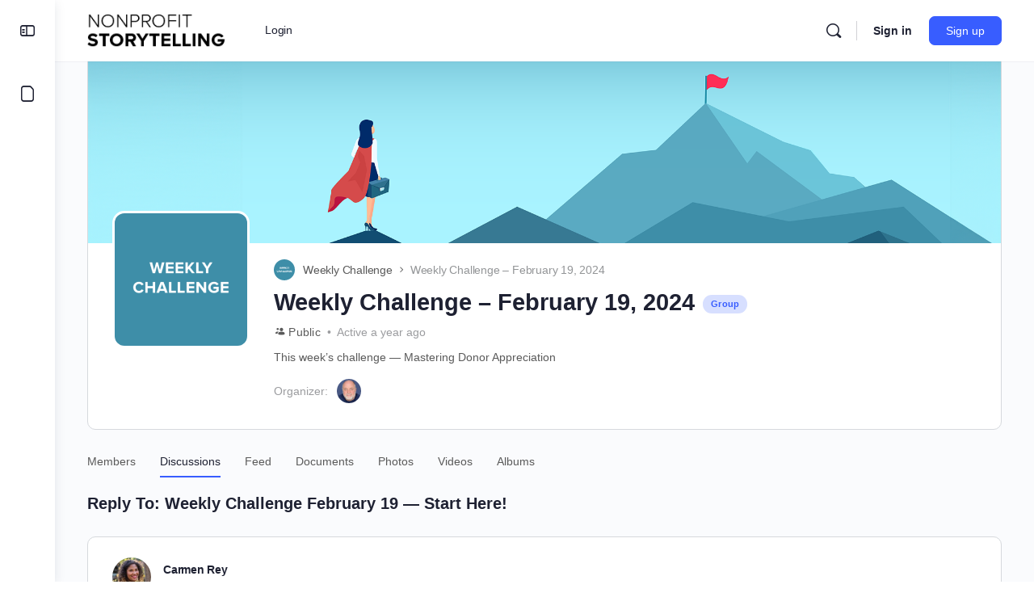

--- FILE ---
content_type: text/javascript
request_url: https://nonprofitstorytelling.com/wp-content/themes/buddyboss-theme/assets/js/vendors/menu.js?ver=2.7.00
body_size: 70
content:
( function ( $ ) { $.fn.BossSocialMenu = function ( reduceWidth ) { $( this ).each( function () { //alignMenu( this ); var elem = this, $elem = $( this ); window.addEventListener( 'resize', run_alignMenu ); window.addEventListener( 'load', run_alignMenu ); function run_alignMenu() { $elem.find( 'li.bb_more_dropdown__title' ).remove(); $elem.append( $( $( $elem.children( 'li.hideshow' ) ).children( 'ul' ) ).html() ); $elem.children( 'li.hideshow' ).remove(); alignMenu( elem ); } function alignMenu( obj ) { var self = $( obj ), w = 0, i = -1, menuhtml = '', mw = self.width() - reduceWidth; $.each( self.children( 'li' ).not( '.bb_more_dropdown__title' ), function () { i++; w += $( this ).outerWidth( true ); if ( mw < w ) { menuhtml += $( '<div>' ).append( $( this ).clone() ).html(); $( this ).remove(); } } ); self.append( '<li class="hideshow menu-item-has-children1" data-no-dynamic-translation>' + '<a class="more-button" href="#"><i class="bb-icon-f bb-icon-ellipsis-h"></i></a>' + '<ul class="sub-menu bb_more_dropdown" data-no-dynamic-translation>' + menuhtml + '</ul>' + '<div class="bb_more_dropdown_overlay"></div></li>' ); if ( self.find( '.hideshow .bb_more_dropdown .bb_more_dropdown__title' ).length < 1 && $( window ).width() < 981 ) { $( self ).find( '.hideshow .bb_more_dropdown' ).append( '<li class="bb_more_dropdown__title">' + '<span class="bb_more_dropdown__title__text">' + bs_data.more_menu_title + '</span>' + '<span class="bb_more_dropdown__close_button" role="button">' + '<i class="bb-icon-l bb-icon-times"></i></span></li>' ); } if ( self.find( 'li.hideshow' ).find( 'li' ).not( '.bb_more_dropdown__title' ).length > 0 ) { self.find( 'li.hideshow' ).show(); } else { self.find( 'li.hideshow' ).hide(); } } //Vertical nav condition function checkVerticalMenu() { if( $( window ).width() > 738 && $elem.parent().hasClass( 'vertical' ) ) { if( $elem.find( 'li.hideshow' ).length ) { var verticalmenuhtml = ''; $.each( $elem.find( 'li.hideshow ul' ).children(), function () { verticalmenuhtml += $( this ).wrap('<p/>').parent().html(); $( this ).parent().remove(); } ); $elem.append( verticalmenuhtml ); $elem.append( $( $( $elem.children( 'li.hideshow' ) ).children( 'ul' ) ).html() ); $elem.children( 'li.hideshow' ).remove(); } else { return; } } } window.addEventListener( 'resize', checkVerticalMenu ); window.addEventListener( 'load', checkVerticalMenu ); } ); } }( jQuery ) );

--- FILE ---
content_type: text/javascript
request_url: https://nonprofitstorytelling.com/wp-content/themes/buddyboss-theme/assets/js/plugins/learndash.min.js?ver=2.7.00
body_size: 4187
content:
/*! * BuddyBoss Theme JavaScript Library * @package BuddyBoss Theme */ !function(d){"use strict";window.BBLMS={init:function(){this.switchLdGridList(),this.toggleTheme(),this.learnDashSidePanel(),this.lms_user_profile_js(),this.lms_single_course(),this.course_archive_js(),this.quizDetails(),this.quizUpload(),this.setElementorSpacing(),this.bbStickyLdSidebar(),this.singleLesson(),this.singleTopic(),this.singleQuiz(),this.showMoreParticipants(),this.inforBarStatus()},switchLdGridList:function(){var s=d(".bb-course-items:not(.is-cover)");d(document).on("click",".grid-filters .layout-view-course:not(.active)",function(e){if(e.preventDefault(),void 0!==d(this).parent().attr("data-view")&&"ld-course"===d(this).parent().attr("data-view")){var t=d(this).parents("form");BBLMS.ajax_request&&BBLMS.ajax_request.abort(),s=d(this).parents("form").find(".bb-course-items:not(.is-cover)"),d(this).hasClass("layout-list-view")?(t.find(".layout-view-course").removeClass("active"),s.removeClass("grid-view"),s.removeClass("bb-grid"),s.removeClass("list-view"),s.removeClass("bb-list"),d(this).addClass("active"),s.addClass("list-view"),s.addClass("bb-list"),BBLMS.ajax_request=d.ajax({method:"POST",url:bs_data.ajaxurl,nonce:bs_data.nonce_list_grid,data:"action=buddyboss_lms_save_view&option=bb_layout_view&object="+d(this).parent().attr("data-view")+"&type=list&nonce="+bs_data.nonce_list_grid,success:function(e){}})):(t.find(".layout-view-course").removeClass("active"),s.removeClass("grid-view"),s.removeClass("bb-grid"),s.removeClass("list-view"),s.removeClass("bb-list"),d(this).addClass("active"),s.addClass("grid-view"),s.addClass("bb-grid"),BBLMS.ajax_request=d.ajax({method:"POST",url:bs_data.ajaxurl,nonce:bs_data.nonce_list_grid,data:"action=buddyboss_lms_save_view&option=bb_layout_view&object="+d(this).parent().attr("data-view")+"&type=grid&nonce="+bs_data.nonce_list_grid,success:function(e){}}))}})},showMoreParticipants:function(){var e=d(".lms-course-members-list .lms-course-sidebar-heading .lms-count").text(),t=2,s=d(".lms-course-members-list #buddyboss_theme_learndash_course_participants_course_id").val(),a=d(".lms-course-members-list .bb-course-member-wrap .lme-more i"),o=d(".lms-course-members-list .bb-course-member-wrap .lme-more");d(".lms-course-members-list").on("click",".bb-course-member-wrap .lme-more",function(){d(this).hasClass("loading-members")||(d(this).addClass("loading-members"),a.removeClass("bb-icon-angle-down"),a.addClass("bb-icon-spin"),a.addClass("animate-spin"),d(".lms-course-members-list .bb-course-member-wrap .lme-less").hide(),d.ajax({method:"GET",url:bs_data.ajaxurl,data:"action=buddyboss_lms_get_course_participants&_wpnonce="+bs_data.learndash.nonce_get_courses+"&total="+e+"&page="+t+"&course="+s,success:function(e){d(".lms-course-members-list .bb-course-member-wrap .course-members-list.course-members-list-extra").show(),d(".lms-course-members-list .bb-course-member-wrap .course-members-list-extra").append(e.data.html),d(window).trigger("resize"),"false"===e.data.show_more&&d(".lms-course-members-list .bb-course-member-wrap .lme-more").remove(),t=e.data.page,0===d(".ld-sidebar-widgets").length&&d(".lms-topic-sidebar-wrapper .lms-topic-sidebar-data").animate({scrollTop:d(document).height()},1e3),a.addClass("bb-icon-angle-down"),a.removeClass("bb-icon-spin"),a.removeClass("animate-spin"),o.removeClass("loading-members")}}))})},fetchCourses:function(e){var a=d("#bb-courses-directory-form");void 0!==e&&0<d(e).length&&(a=d(e).closest("form.bb-courses-directory"));for(var t=!1,s=["filter-categories","filter-instructors","search"],o=0;o<s.length;o++){var r=BBGetUrlParameter(window.location.search,s[o]),i=a.find('[name="'+s[o]+'"]').val();if(r!==i)switch(s[o]){case"filter-categories":case"filter-instructors":!r&&"all"===i||(t=!0);break;default:t=!0}if(t)break}t&&a.find('[name="current_page"]').val(1);var n=a.serialize(),l=bs_data.learndash.course_archive_url;return a.hasClass("bb-elementor-widget")&&(l=a.data("current_page_url")),n+="&request_url="+encodeURIComponent(l),BBLMS.ajax_request=d.ajax({method:"GET",url:bs_data.ajaxurl,data:n+"&action=buddyboss_lms_get_courses&_wpnonce="+bs_data.learndash.nonce_get_courses,success:function(e){_.isUndefined(e.data.layout)||(d(".layout-view").removeClass("active"),d(".layout-"+e.data.layout+"-view").addClass("active"));var t=a.find('[name="current_page"]').val();if(isNaN(t)&&(t=1),1<t&&!d("body").hasClass("bp-user")&&(l+="page/"+t+"/"),l+="?"+n,window.history.pushState({bblms_has_changes:!0,courses_html:e.data.html,type:a.find('[name="type"]').val()},"",l),a.find(".bs-dir-list").html(e.data.html),a.find("li.selected a span").text(e.data.count),e.data.scopes)for(var s in e.data.scopes)a.find("li#courses-"+s+" a span").text(e.data.scopes[s]).show();d(".courses-nav").find(".bb-icon-loader").remove()}}),!1},fetchCoursesPagination:function(e){var a=d("#bb-courses-directory-form");void 0!==e&&0<d(e).length&&(a=d(e).closest("form.bb-courses-directory"));var o=a.serialize(),r=a.attr("action");a.hasClass("bb-elementor-widget")&&(r=a.data("current_page_url")),""===r&&(r=bs_data.learndash.course_archive_url),o+="&request_url="+encodeURIComponent(r);var t=a.data("order");void 0!==t&&!1!==t&&(o=o+"&order="+t);var s=a.data("orderby");return void 0!==s&&!1!==s&&(o=o+"&orderby="+s),d.ajax({method:"GET",url:bs_data.ajaxurl,data:o+"&action=buddyboss_lms_get_courses&_wpnonce="+bs_data.learndash.nonce_get_courses,success:function(e){_.isUndefined(e.data.layout)||(d(".layout-view").removeClass("active"),d(".layout-"+e.data.layout+"-view").addClass("active"));var t=a.find('[name="current_page"]').val();if(isNaN(t)&&(t=1),"/"!==r.substr(-1)&&(r+="/"),1<t&&!d("body").hasClass("bp-user")&&(r+="page/"+t+"/"),r+="?"+o,window.history.pushState({bblms_has_changes:!0,courses_html:e.data.html,type:a.find('[name="type"]').val()},"",r),a.find(".bs-dir-list").html(e.data.html),a.find("li.selected a span").text(e.data.count),e.data.scopes)for(var s in e.data.scopes)a.find("li#courses-"+s+" a span").text(e.data.scopes[s]).show();d(".courses-nav").find(".bb-icon-loader").remove(),d("html, body").animate({scrollTop:a.offset().top-150},400)}}),!1},course_archive_js:function(){d(document).on("change","#bb-courses-directory-form input[type=checkbox]",function(e){e.preventDefault(),window.BBLMS.fetchCourses()}),window.onpopstate=function(e){if(e.state&&(!!e.state.hasOwnProperty("bblms_has_changes")&&e.state.bblms_has_changes)){var t=d("#bb-courses-directory-form");t.find(".bs-dir-list").html(e.state.courses_html),t.find('[name="type"]').val(e.state.type),t.find(".component-navigation > li").each(function(){d(this).removeClass("selected"),BBGetUrlParameter(d(this).find(" > a").attr("href"),"type")===e.state.type&&d(this).addClass("selected")})}},d(document).on("click","#bb-course-list-grid-filters .grid-filters a:not(.active)",function(e){e.preventDefault(),BBLMS.ajax_request&&BBLMS.ajax_request.abort(),d("#bb-course-list-grid-filters .grid-filters a").removeClass("active"),d(e.currentTarget).addClass("active");var t=d(e.currentTarget).data("view"),s=d(".ld-course-list-content");s.hasClass("list-view")&&s.removeClass("list-view"),s.hasClass("grid-view")&&s.removeClass("grid-view"),s.addClass(t+"-view"),BBLMS.ajax_request=d.ajax({method:"POST",url:bs_data.ajaxurl,nonce:bs_data.nonce_list_grid,data:"action=buddyboss_lms_save_view&option=bb_layout_view&object="+d(this).parent().attr("data-view")+"&type="+t+"&nonce="+bs_data.nonce_list_grid,success:function(e){}})}),d(document).ready(function(){if(d("body #bb-course-list-grid-filters").length){var e="";e=d("#bb-course-list-grid-filters .grid-filters .layout-grid-view").hasClass("active")?"grid-view":"list-view",d(".ld-course-list-content").addClass(e)}}),d(document).on("change","#bb-courses-directory-form [name='orderby'], #bb-courses-directory-form [name='filter-categories'], #bb-courses-directory-form [name='filter-instructors']",function(e){e.preventDefault(),window.BBLMS.fetchCourses(e.target)}),d(document).on("click","#bb-courses-directory-form .bs-sort-button",function(e){e.preventDefault(),e.currentTarget.classList.toggle("active"),d("#bs-courses-order-by").toggleClass("open")}),d(document).on("click","#bb-courses-directory-form .bb-lms-pagination a.page-numbers",function(e){e.preventDefault();var t=1,s=d(this).attr("href").split("/");if(0<s.length)for(var a=0;a<s.length;a++)if("page"===s[a]){t=s[a+1];break}0===d(this).closest("form").find('[name="current_page"]').length&&d("<input>").attr({type:"hidden",name:"current_page"}).appendTo(d(this).closest("form")),d(this).closest("form").find('[name="current_page"]').val(t),window.BBLMS.fetchCoursesPagination(e.target)}),d(document).on("click","#bb-courses-directory-form .component-navigation a:not(.more-button)",function(e){e.preventDefault(),BBLMS.ajax_request&&BBLMS.ajax_request.abort(),d(this).closest(".component-navigation").find("> li").removeClass("selected"),d(this).closest("li").addClass("selected").append('<i class="bb-icon-loader animate-spin"></i>');var t=BBGetUrlParameter(d(this).attr("href"),"type");d(this).closest("form").find('[name="type"]').val(t),d(this).closest("form").find('[name="current_page"]').val(1),window.BBLMS.fetchCourses(e.target)}),document.addEventListener("click",function(e){var t=d("#course-order-dropdown"),s=e.target;if(t===s&&t.contains(s))return!1;for(var a=d("#bb-courses-directory-form .bs-dropdown"),o=d("#bb-courses-directory-form .bs-dropdown-link"),r=0;r<o.length;r++)o[r]===s||o[r].contains(s)||o[r].classList.remove("active");for(r=0;r<a.length;r++)a[r]!=s.parentElement.nextElementSibling&&a[r].classList.remove("open")}),d("form.bb-courses-directory").on("submit",function(e){return e.preventDefault(),BBLMS.ajax_request&&BBLMS.ajax_request.abort(),window.BBLMS.fetchCourses(e.target),!1}),d("#bb-courses-directory-form #bs_members_search").on("keypress",function(e){13==e.which&&d(e.target).closest("form.bb-courses-directory").submit()})},toggleTheme:function(){d(document).on("click","#bb-toggle-theme",function(e){e.preventDefault();var t="";d("body").hasClass("bb-dark-theme")?(d.removeCookie("bbtheme",{path:"/"}),d("body").removeClass("bb-dark-theme")):(d.cookie("bbtheme","dark",{path:"/"}),d("body").addClass("bb-dark-theme"),t="dark"),"undefined"!=typeof toggle_theme_ajax&&null!=toggle_theme_ajax&&toggle_theme_ajax.abort();var s={action:"buddyboss_lms_toggle_theme_color",color:t};"undefined"!=typeof toggle_theme_ajax&&null!=toggle_theme_ajax&&(toggle_theme_ajax=d.post(ajaxurl,s,function(e){}))})},learnDashSidePanel:function(){function t(){0<d(".bb-buddypanel.bb-sfwd-aside .site-header--elementor").length&&(setTimeout(function(){d(window).trigger("resize")},300),setTimeout(function(){d(window).trigger("resize")},500))}d(document).on("click",".header-maximize-link",function(e){e.preventDefault(),d("body").addClass("lms-side-panel-close"),d(".lms-topic-sidebar-wrapper").addClass("lms-topic-sidebar-close"),d.cookie("lessonpanel","closed",{path:"/"}),t()}),d(document).on("click",".header-minimize-link",function(e){e.preventDefault(),d("body").removeClass("lms-side-panel-close"),d(".lms-topic-sidebar-wrapper").removeClass("lms-topic-sidebar-close"),d.removeCookie("lessonpanel",{path:"/"}),t()}),d(window).width()<768&&(d("body").addClass("lms-side-panel-close"),d(".lms-topic-sidebar-wrapper").addClass("lms-topic-sidebar-close show-in-mobile"),d(document).on("click",".header-minimize-link",function(e){e.preventDefault(),d("body").addClass("lms-side-panel-close-sm")}),d(document).click(function(e){var t=d(".header-minimize-link");t.is(e.target)||0!==t.has(e.target).length||d("body").removeClass("lms-side-panel-close-sm")})),d(window).on("resize",function(){d(window).width()<768&&d(document).click(function(e){var t=d(".header-minimize-link");t.is(e.target)||0!==t.has(e.target).length||d("body").removeClass("lms-side-panel-close-sm")})})},lms_course_single_js:function(){d(document).on("click",".learndash-course-single-nav",function(e){e.preventDefault(),d("ul.learndash-course-single-main-nav").find("li.current.selected").removeClass("current").removeClass("selected");var t=d(e.currentTarget).closest("li");t.addClass("current"),t.addClass("selected");var s=d(e.currentTarget).data("tab"),a=d(".learndash-course-single-tab-content");d.each(a,function(e){var t=d(this);t.data("tab")==s?t.removeClass("hide"):t.addClass("hide")})})},lms_single_course:function(){function e(){var e=d(".bb-learndash-banner").height(),t=d(".bb-thumbnail-preview .bb-preview-course-link-wrap");if(t.length)var s=t.height();else s=0;var a=e/2+s/2;820<d(window).width()&&d(".bb-single-course-sidebar.bb-preview-wrap").css({"margin-top":"-"+a+"px"})}function t(){var e=d("#main").width();d(".bb-learndash-banner .bb-course-banner-info.container").width(e)}d(".bb-course-video-overlay").magnificPopup({fixedBgPos:!0,fixedContentPos:!0,items:{src:".bb_course_video_details",type:"inline"},callbacks:{open:function(){d.magnificPopup.instance.close=function(){d(".mfp-container .mfp-content .bb_course_video_details video".length)&&(d("video").trigger("pause"),d.magnificPopup.proto.close.call(this))}}}}),e(),t(),d(window).on("resize",function(){t(),e()}),d(".bb-toggle-panel").on("click",function(e){e.preventDefault(),setTimeout(function(){t()},300),setTimeout(function(){t()},600)}),d(".lms-topic-sidebar-wrapper .lms-toggle-lesson").on("click",function(){setTimeout(function(){d(window).trigger("resize")},300)})},lms_user_profile_js:function(){d(document).on("click",".bb-lms-user-profile-tab",function(e){e.preventDefault(),d("ul.bb-lms-user-profile-tabs").find("li.current.selected").removeClass("current").removeClass("selected");var t=d(e.currentTarget).closest("li");t.addClass("current"),t.addClass("selected");var s=d(e.currentTarget).data("tab"),a=d(".bb-lms-user-profile-tab-content");d.each(a,function(e){var t=d(this);t.data("tab")==s?t.removeClass("hide"):t.addClass("hide")})})},quizDetails:function(){if(d("#bb-lms-quiz-id").length){var e=d("#bb-lms-quiz-id").val();d("div.quiz_progress_container").insertBefore(d(".wpProQuiz_results .wpProQuiz_resultTable")),d("#wpProQuiz_"+e).on("learndash-quiz-init",function(){})}},ajaxCompleteProcess:function(){d(document).ajaxComplete(function(e,t,s){if((s.data.indexOf("action=wp_pro_quiz_load_quiz_data")||s.data.indexOf("action=wp_pro_quiz_completed_quiz"))&&s.data&&""!=s.data){var a=s.data.split("&"),o="";for(var r in a)if(-1!=a[r].indexOf("action")){o=void 0!==(o=a[r].split("="))[1]?o[1]:"";break}if(""!=o&&"wp_pro_quiz_load_quiz_data"==o&&d(".wpProQuiz_resultTable").length){d(".bb_avg_progress").show();var i=new ProgressBar.Path("#bb_avg_shape",{duration:3e3,from:{color:"#ECCBFF",width:8},to:{color:"#ECCBFF",width:8},easing:"easeInOut",step:function(e,t){t.path.setAttribute("stroke",e.color),t.path.setAttribute("stroke-width",e.width)}}),n=t.responseJSON.averageResult;n=0<n?-n/100:0,i.animate(n)}if(""!=o&&"wp_pro_quiz_completed_quiz"==o&&d(".wpProQuiz_resultTable").length){a=decodeURIComponent(s.data).split("&");var l="";for(var r in a)if(-1!=a[r].indexOf("results")){l=void 0!==(l=a[r].split("="))[1]?l[1]:"",l=JSON.parse(l);break}void 0!==l.comp.result&&(l=l.comp.result);var c=new ProgressBar.Path("#quiz_shape_progress",{duration:3e3,from:{color:"#00A2FF",width:8},to:{color:"#7FE0FF",width:8},easing:"easeInOut",step:function(e,t){t.path.setAttribute("stroke",e.color),t.path.setAttribute("stroke-width",e.width)}});jQuery(".bb_progressbar_label").text(l+"%"),jQuery(".bb_progressbar_points").text(jQuery(".wpProQuiz_points").text()),0<l&&(l=-l/100),c.animate(l)}}})},quizUpload:function(){function e(){d("input.wpProQuiz_upload_essay[type=file]:not(.styled)").each(function(){var e=d(this),t=e.attr("id");e.addClass("styled"),e.after('<label for="'+t+'">'+bs_data.translation.choose_a_file_label+"</label>")}),d("input.wpProQuiz_upload_essay[type=file]").change(function(e){var t=d(this);t.next().html(t.val());0===t.val().length?t.next().html(bs_data.translation.choose_a_file_label):t.next().html(t.val().replace(/C:\\fakepath\\/i,""))})}e(),d(document).ajaxComplete(function(){e()})},bbStickyLdSidebar:function(){function e(){var e=d("#masthead").outerHeight();if(820<d(window).width()&&0==d(".bb-ld-sticky-sidebar .ld-sidebar-widgets").length){d(".bb-ld-sticky-sidebar").stick_in_parent({offset_top:e+45});var t=0;d("body").hasClass("admin-bar")&&(t=32),d(".lms-topic-sidebar-data").css({"max-height":"calc(100vh - "+(e+t)+"px",top:e+t+"px"})}else d(".bb-ld-sticky-sidebar").trigger("sticky_kit:detach")}e(),d(window).on("resize",function(){e()}),d(window).on("scroll",function(){d("#learndash-payment-button-dropdown").length&&(d("#learndash-payment-button-dropdown").fadeOut("fast"),d(".learndash_checkout_buttons .learndash_checkout_button").removeClass("jq-dropdown-open").blur())}),0<d(".wpProQuiz_matrixSortString").length&&d("html").addClass("quiz-sort")},setElementorSpacing:function(){if(0<d(".elementor-location-header").length){var e=d(".elementor-location-header").outerHeight();d(".lms-topic-sidebar-wrapper, #learndash-page-content").css({"min-height":"calc(100vh - "+e+"px)"})}},showQuizNavigation:function(){var e=d(".wpProQuiz_list").find(".wpProQuiz_listItem"),t=d("#bb-lms-quiz-navigation");if(e.length&&t.length){for(var s="<ul>",a=1;a<=e.length;a++)s+='<li><a href="#" class="bb-lms-quiz-questions" data-index="'+(a-1)+'">'+a+"</a></li>";s+="</ul>",t.html(s)}},StyleInputQuestion:function(){function e(){d('.wpProQuiz_questionInput:not([type="text"]):not([type="email"]):not([type="tel"]):not([type="date"])').each(function(){d(this).hasClass("bbstyled")||d(this).addClass("bbstyled").after('<span class="input-style"></span>')})}e(),d(document).ajaxComplete(function(){e()})},singleLesson:function(){document.getElementById("learndash-page-content")&&d("#learndash-page-content").scroll(function(){d(window).trigger("resize")})},singleTopic:function(){var e=d("body.single-sfwd-topic .lms-topic-item.current");e.length&&(e.closest("div").show(),e.parents().closest("li").removeClass("lms-lesson-turnover"));for(var t=[".sfwd-lessons-template-default",".sfwd-topic-template-default",".sfwd-quiz-template-default"],s=0;s<t.length;s++)0<d(t[s]+" #learndash-page-content #learndash-content #learndash-page-content .learndash_content_wrap #comments.comments-area").length&&d(t[s]+" #learndash-page-content #learndash-content #learndash-page-content .learndash_content_wrap #comments.comments-area").remove(),0<d(t[s]+" #learndash-page-content #learndash-content #learndash-page-content .learndash_content_wrap .ld-focus-comments").length&&d(t[s]+" #learndash-page-content #learndash-content #learndash-page-content .learndash_content_wrap .ld-focus-comments").remove()},singleQuiz:function(){var e=d("body.single-sfwd-quiz .lms-quiz-item.current");if(e.length&&(e.closest("div").show(),e.parents().closest("li").removeClass("lms-lesson-turnover")),768<d(window).width()&&0<d(".wpProQuiz_quiz #bbpress-forums .bs-topic-sidebar-inner").length){['.wpProQuiz_content input.wpProQuiz_button[name="startQuiz"]','.wpProQuiz_content .wpProQuiz_QuestionButton[value="Next"]','.wpProQuiz_content .wpProQuiz_QuestionButton[value="Back"]'].forEach(function(e){d(e).click(function(){setTimeout(function(){d(window).trigger("scroll")},0)})})}},inforBarStatus:function(){d(".ld-course-status-segment").length&&d(".ld-course-status-segment").each(function(){""==d(this).find(".ld-course-status-label").text().trim()&&d(this).find(".ld-course-status-label").addClass("no-label")})}},d(document).ready(function(){window.BBLMS.ajax_request=null,window.BBLMS.init()})}(jQuery);

--- FILE ---
content_type: text/javascript
request_url: https://nonprofitstorytelling.com/wp-content/themes/buddyboss-theme/assets/js/plugins/bb-tec.min.js?ver=2.7.00
body_size: -58
content:
/*! * BuddyBoss Theme JavaScript Library * @package BuddyBoss Theme */ !function(o){"use strict";window.BuddyBossThemeTec={init:function(){this.eventsCalendar()},eventsCalendar:function(){function e(){var e=o("#tribe-events-content a.tribe-events-ical"),t=e.text().replace("+","");e.text(t)}var t,n,s,i;function r(){var e=o(".bs-organize-sq-fi").height();o(".bs-organize-sq-wr").height()<e?o(".bs-organize-sq-fi").css({"margin-bottom":"0"}):o(".bs-organize-sq-fi").css({"margin-bottom":"20px"})}function a(){o("#tribe-events-content h2.tribe-events-page-title").next().is(".tribe-events-notices")?o("#tribe-events-content h2.tribe-events-page-title").addClass("has-notice"):o("#tribe-events-content h2.tribe-events-page-title").removeClass("has-notice")}e(),t=o("a.tribe-events-gcal"),n=t.text().replace("+",""),t.text(n),o(document).ajaxComplete(function(){e()}),o(".bs-week-header span").html(function(e,t){return o.trim(t).replace(/(\w+)/g,'<span class="br-week-title">$1</span>')}),o(".tribe-events-filters-vertical #tribe_events_filters_form > div:visible:last").addClass("bs-last-filter"),r(),o(window).on("resize",function(){r()}),s=o(".tribe-events-single #tribe-events-footer .tribe-events-nav-next a"),i=o(".tribe-events-single #tribe-events-footer .tribe-events-nav-previous a"),s.text(buddyboss_theme_tec_js.next_event_string),i.text(buddyboss_theme_tec_js.prev_event_string),a(),o(document).ajaxComplete(function(){a()}),o("#tribe-bar-date").attr("autocomplete","off")}},o(document).on("ready",function(){BuddyBossThemeTec.init()})}(jQuery);

--- FILE ---
content_type: text/javascript
request_url: https://polo.feathr.co/v1/analytics/match/script.js?a_id=679a4739960142a893b72448&pk=feathr
body_size: -597
content:
(function (w) {
    
        
    if (typeof w.feathr === 'function') {
        w.feathr('integrate', 'ttd', '696a0588da0044000235ea9c');
    }
        
        
    if (typeof w.feathr === 'function') {
        w.feathr('match', '696a0588da0044000235ea9c');
    }
        
    
}(window));

--- FILE ---
content_type: text/javascript
request_url: https://nonprofitstorytelling.com/wp-content/themes/buddyboss-theme/assets/js/vendors/fitvids.js?ver=2.7.00
body_size: 652
content:
/*jshint browser:true */ /*! * FitVids 1.1 * * Copyright 2013, Chris Coyier - http://css-tricks.com + Dave Rupert - http://daverupert.com * Credit to Thierry Koblentz - http://www.alistapart.com/articles/creating-intrinsic-ratios-for-video/ * Released under the WTFPL license - http://sam.zoy.org/wtfpl/ * */ ; ( function ( $ ) { 'use strict'; $.fn.fitVids = function ( options ) { var settings = { customSelector: null, ignore: null }; if ( !document.getElementById( 'fit-vids-style' ) ) { // appendStyles: https://github.com/toddmotto/fluidvids/blob/master/dist/fluidvids.js var head = document.head || document.getElementsByTagName( 'head' )[0]; var css = '.fluid-width-video-wrapper{width:100%;position:relative;padding:0;}.fluid-width-video-wrapper iframe,.fluid-width-video-wrapper object,.fluid-width-video-wrapper embed {position:absolute;top:0;left:0;width:100%;height:100%;}'; var div = document.createElement( "div" ); div.innerHTML = '<p>x</p><style id="fit-vids-style">' + css + '</style>'; head.appendChild( div.childNodes[1] ); } if ( options ) { $.extend( settings, options ); } return this.each( function () { var selectors = [ 'iframe[src*="player.vimeo.com"]', 'iframe[src*="youtube.com"]', 'iframe[src*="youtube-nocookie.com"]', 'iframe[src*="kickstarter.com"][src*="video.html"]', 'object', 'embed' ]; if ( settings.customSelector ) { selectors.push( settings.customSelector ); } var ignoreList = '.fitvidsignore'; if ( settings.ignore ) { ignoreList = ignoreList + ', ' + settings.ignore; } var $allVideos = $( this ).find( selectors.join( ',' ) ); $allVideos = $allVideos.not( 'object object' ); // SwfObj conflict patch $allVideos = $allVideos.not( ignoreList ); // Disable FitVids on this video. $allVideos.each( function () { var $this = $( this ); if ( $this.parents( ignoreList ).length > 0 ) { return; // Disable FitVids on this video. } if ( this.tagName.toLowerCase() === 'embed' && $this.parent( 'object' ).length || $this.parent( '.fluid-width-video-wrapper' ).length ) { return; } if ( ( !$this.css( 'height' ) && !$this.css( 'width' ) ) && ( isNaN( $this.attr( 'height' ) ) || isNaN( $this.attr( 'width' ) ) ) ) { $this.attr( 'height', 9 ); $this.attr( 'width', 16 ); } var height = ( this.tagName.toLowerCase() === 'object' || ( $this.attr( 'height' ) && !isNaN( parseInt( $this.attr( 'height' ), 10 ) ) ) ) ? parseInt( $this.attr( 'height' ), 10 ) : $this.height(), width = !isNaN( parseInt( $this.attr( 'width' ), 10 ) ) ? parseInt( $this.attr( 'width' ), 10 ) : $this.width(), aspectRatio = height / width; if ( !$this.attr( 'name' ) ) { var videoName = 'fitvid' + $.fn.fitVids._count; $this.attr( 'name', videoName ); $.fn.fitVids._count++; } if ( typeof BBTHEME_LEARNDASH_FRONT_VIDEO !== 'undefined' && typeof BBTHEME_LEARNDASH_FRONT_VIDEO.hide_wrapper !== 'undefined' && 'hide' === BBTHEME_LEARNDASH_FRONT_VIDEO.hide_wrapper ) { if ( typeof BBTHEME_LEARNDASH_FRONT_VIDEO !== 'undefined' && typeof BBTHEME_LEARNDASH_FRONT_VIDEO.video_progression_enabled !== 'undefined' && 'on' === BBTHEME_LEARNDASH_FRONT_VIDEO.video_progression_enabled ) { if ( typeof BBTHEME_LEARNDASH_FRONT_VIDEO !== 'undefined' && typeof BBTHEME_LEARNDASH_FRONT_VIDEO.video_type !== 'undefined' && 'vimeo' === BBTHEME_LEARNDASH_FRONT_VIDEO.video_type ) { $this.closest('div').addClass("fluid-width-video-wrapper").css('padding-top', (aspectRatio * 100) + '%'); } else { $this.wrap( '<div class="fluid-width-video-wrapper"></div>' ).parent( '.fluid-width-video-wrapper' ).css( 'padding-top', ( aspectRatio * 100 ) + '%' ); } } else { $this.wrap( '<div class="fluid-width-video-wrapper"></div>' ).parent( '.fluid-width-video-wrapper' ).css( 'padding-top', ( aspectRatio * 100 ) + '%' ); } } else { $this.wrap( '<div class="fluid-width-video-wrapper"></div>' ).parent( '.fluid-width-video-wrapper' ).css( 'padding-top', ( aspectRatio * 100 ) + '%' ); $this.closest( 'div' ).addClass( "fluid-width-video-wrapper" ).css( 'padding-top', ( aspectRatio * 100 ) + '%' ); } if( $this.closest( '.ld-video' ).length ){ $this.closest( '.ld-video' ).css( 'padding-bottom', ( aspectRatio * 100 ) + '%' ); } $this.closest( '.fluid-width-video-wrapper' ).parent( 'p' ).addClass('bb-video-wrapper'); $this.removeAttr( 'height' ).removeAttr( 'width' ); } ); } ); }; // Internal counter for unique video names. $.fn.fitVids._count = 0; // Works with either jQuery or Zepto } )( window.jQuery || window.Zepto );

--- FILE ---
content_type: text/javascript
request_url: https://nonprofitstorytelling.com/wp-content/themes/buddyboss-theme/assets/js/plugins/bbp-scrubber.min.js?ver=2.7.00
body_size: 895
content:
/*! * BuddyBoss Theme JavaScript Library * @package BuddyBoss Theme */ !function(c){"use strict";window.BuddyBossThemeBbpScrubber={scrubbers:[],init:function(){var b=window.BuddyBossThemeBbpScrubber;c(".scrubber").each(function(r,e){var t=c(e).data("key"),s=c(e).closest("#bbpress-forums"),n=c(e).find("#reply-timeline-container").outerHeight();b.scrubbers[t]={total:s.find(".scrubberpost").length,onscroll_update:!0,scrubber_height_usable:n-c(e).find("#handle").outerHeight(),scrubber_height:n,currentnum:1,scrolltimer:null,handleani:null,draggie:null,total_item:c(e).data("total-item"),total_page:parseInt(c(e).data("total-page"),10),current_page:parseInt(c(e).data("current-page"),10),from:parseInt(c(e).data("from"),10),to:parseInt(c(e).data("to"),10)},10<=b.scrubbers[t].total&&c(e).removeClass("light"),b.init_draggabilly(t)}),window.addEventListener("scroll",b.onScrubberScroll),c(".scrubber").on("click",".firstpostbtn",function(r){r.preventDefault();var e=c(r.target).closest(".scrubber").data("key");b.goToPost(1,"first",e)}),c(".scrubber").on("click",".lastpostbtn",function(r){r.preventDefault();var e=c(r.target).closest(".scrubber").data("key");b.goToPost(b.scrubbers[e].total,"last",e)})},init_draggabilly:function(e){var t=window.BuddyBossThemeBbpScrubber,s=c('.scrubber[data-key="'+e+'"]');if(!s.length)return!1;t.scrubbers[e].draggie=s.find("#handle").draggabilly({axis:"y",grid:[1,1],containment:s.find("#reply-timeline-container")}),t.scrubbers[e].draggie.on("dragEnd",function(){s.find("#handle").removeClass("animate");var r="";1===t.scrubbers[e].currentnum?r="first":t.scrubbers[e].currentnum===t.scrubbers[e].total&&(r="last"),t.goToPost(t.scrubbers[e].currentnum,r,e)}),t.scrubbers[e].draggie.on("dragMove",function(){t.update_move(e)}),t.scrubbers[e].draggie.on("scroll",function(){t.update_move(e)}),t.updateDataOnFront(e)},updateDataOnFront:function(r){var e=window.BuddyBossThemeBbpScrubber,t=c('.scrubber[data-key="'+r+'"]');if(!t.length)return!1;for(var s=[],n=e.scrubbers[r].from;n<=e.scrubbers[r].to;n++)s.push(n.toLocaleString("en-US"));1<e.scrubbers[r].total_page&&(1===e.scrubbers[r].current_page?c(".lastpostbtn svg").next().html(""):e.scrubbers[r].current_page===e.scrubbers[r].total_page?c(".firstpostbtn svg").next().html(""):1<e.scrubbers[r].current_page&&e.scrubbers[r].current_page<e.scrubbers[r].total_page&&(c(".firstpostbtn svg").next().html(""),c(".lastpostbtn svg").next().html(""))),e.scrubbers[r].total=t.closest("#bbpress-forums").find(".scrubberpost").length,t.find("#currentpost").text(s[e.scrubbers[r].currentnum-1]),t.find("#totalposts").text(e.scrubbers[r].total_item);var b=t.closest("#bbpress-forums").find(".scrubberpost").eq(e.scrubbers[r].currentnum-1);t.find("#date").text(b.data("date"))},goToPost:function(r,e,t){var s=window.BuddyBossThemeBbpScrubber,n=c('.scrubber[data-key="'+t+'"]');if(!n.length)return!1;var b=n.closest("#bbpress-forums").find(".scrubberpost");if(!b.length)return!1;s.scrubbers[t].total=b.length,(s.scrubbers[t].currentnum=r)>b.length||1!==s.scrubbers[t].total&&r===s.scrubbers[t].total?(r=s.scrubbers[t].total-1,e="last"):1===r&&"last"!==e?(r=0,e="first"):1===r&&"last"===e?r=0:r-=1,0===r?s.scrubbers[t].currentnum=r+1:r===s.total&&(s.scrubbers[t].currentnum=s.scrubbers[t].total);var u=!1;"last"===e?r=s.scrubbers[t].total-1:"first"===e&&(u=!(r=0)),s.scrubbers[t].onscroll_update=!1;var a=0;void 0===b[r]?a=b[b.length]:(a=b[r],c(a).parent().addClass("highlight")),s.update_handle(u,t),c("html, body").animate({scrollTop:c(a).offset().top-window.innerHeight/2},600,function(){setTimeout(function(){c(a).parent().removeClass("highlight"),s.scrubbers[t].onscroll_update=!0},200)})},update_move:function(r){var e=window.BuddyBossThemeBbpScrubber,t=c('.scrubber[data-key="'+r+'"]');if(!t.length)return!1;e.scrubbers[r].total=t.closest("#bbpress-forums").find(".scrubberpost").length,e.scrubbers[r].scrubber_height_usable=e.scrubbers[r].scrubber_height-t.find("#handle").outerHeight();var s=e.scrubbers[r].scrubber_height_usable,n=t.find("#handle")[0].style.transform.split(",")[1];n=void 0!==n?n:0;for(var b=parseFloat(t.find("#handle")[0].style.top)+parseFloat(n),u=parseFloat(s/e.scrubbers[r].total),a=1;a<=e.scrubbers[r].total;a++)b<u*a&&u*(a-1)<b&&(e.scrubbers[r].currentnum=a,e.updateDataOnFront(r))},update_handle:function(r,e){var t=window.BuddyBossThemeBbpScrubber,s=c('.scrubber[data-key="'+e+'"]');if(!s.length)return!1;var n=s.find("#handle");if(!n.length)return!1;t.updateDataOnFront(e),t.scrubbers[e].scrubber_height_usable=t.scrubbers[e].scrubber_height-n.outerHeight();var b=t.scrubbers[e].scrubber_height_usable/t.scrubbers[e].total;1!==t.scrubbers[e].currentnum||1===t.scrubbers[e].total&&!r||(b=0),n.addClass("animate"),n.css("top",b*t.scrubbers[e].currentnum+"px"),clearTimeout(t.scrubbers[e].handleani),t.scrubbers[e].handleani=setTimeout(function(){n.length||n.removeClass("animate")},2e3)},onScrubberScroll:function(){var o=window.BuddyBossThemeBbpScrubber;c(".scrubber").each(function(r,e){var t=c(e).data("key");if(!o.scrubbers[t].onscroll_update)return!1;var s=c(e).closest("#bbpress-forums").find(".scrubberpost");if(!s.length)return!1;if(window.scrollY+window.innerHeight.height/2<s[0].getBoundingClientRect().y||0===window.scrollY)return o.scrubbers[t].currentnum=1,o.update_handle(!0,t),!1;if(window.scrollY+window.innerHeight>=document.body.scrollHeight){o.scrubbers[t].currentnum=o.scrubbers[t].total;var n=1!==o.scrubbers[t].total;return o.update_handle(n,t),!1}for(var b=o.scrubbers[t].currentnum,u=!1,a=0;a<s.length;a++)s[a].getBoundingClientRect().y<window.innerHeight/2&&(u=!0,b=a);b+1>o.scrubbers[t].total&&(b=o.scrubbers[t].total-1),u&&(o.scrubbers[t].currentnum=b+1,o.update_handle(!1,t))})}},c(function(){window.BuddyBossThemeBbpScrubber.init()})}(jQuery);

--- FILE ---
content_type: text/javascript
request_url: https://nonprofitstorytelling.com/wp-content/themes/buddyboss-theme/assets/js/plugins/bbp-reply-ajax.min.js?ver=2.7.00
body_size: 4145
content:
/*! * BuddyBoss Theme JavaScript Library * @package BuddyBoss Theme */ jQuery(function(k){function C(e,i,o){if(e.find(".bbp-reply-form form").find("#bbp-template-notices").html(""),"undefined"!=typeof bp&&void 0!==bp.Nouveau&&void 0!==bp.Nouveau.Media){e.find(".gif-media-search-dropdown").removeClass("open"),e.find("#whats-new-toolbar .toolbar-button").removeClass("active disable");var t=e.find("#whats-new-attachments .forums-attached-gif-container");t.length&&(t.addClass("closed"),t.find(".gif-image-container img").attr("src",""),t[0].style=""),e.find("#bbp_media_gif").length&&e.find("#bbp_media_gif").val(""),void 0!==i&&o&&(void 0!==bp.Nouveau.Media.dropzone_obj[i]&&(bp.Nouveau.Media.dropzone_obj[i].destroy(),bp.Nouveau.Media.dropzone_obj.splice(i,1),bp.Nouveau.Media.dropzone_media.splice(i,1)),e.find('div#forums-post-media-uploader[data-key="'+i+'"]').html(""),e.find('div#forums-post-media-uploader[data-key="'+i+'"]').addClass("closed").removeClass("open"),e.find('div#forums-post-document-uploader[data-key="'+i+'"]').html(""),e.find('div#forums-post-document-uploader[data-key="'+i+'"]').addClass("closed").removeClass("open"),e.find('div#forums-post-video-uploader[data-key="'+i+'"]').html(""),e.find('div#forums-post-video-uploader[data-key="'+i+'"]').addClass("closed").removeClass("open"))}}function j(e,i){var o=k(e).find(i+" > p").removeAttr("br").removeAttr("a").text(),t="",d="",n="",r=0;if(0<=o.indexOf("http://")?(n=o.indexOf("http://"),r=1):0<=o.indexOf("https://")?(n=o.indexOf("https://"),r=1):0<=o.indexOf("www.")&&(n=o.indexOf("www"),r=1),1===r){for(var a=n;a<o.length&&(" "!==o[a]&&"\n"!==o[a]);a++)t+=o[a];""!==t&&(d=k.trim(o.replace(t,""))),0===k.trim(d).length&&0!==k(e).find("iframe").length&&""!==t&&k(e).find(i+" > p:first").hide()}}k("body").hasClass("reply-edit")||k(document).on("submit",".bbp-reply-form form",function(e){if(e.preventDefault(),k(this).hasClass("submitting"))return!1;k(this).addClass("submitting");var i=!0,o=!0,t=k(e.target).find(".bbp-the-content").data("key"),d=!1;void 0!==window.forums_medium_reply_editor&&void 0!==window.forums_medium_reply_editor[t]&&(d=window.forums_medium_reply_editor[t]),(0<k(this).find("#bbp_media").length&&0<k(this).find("#bbp_document").length&&0<k(this).find("#bbp_video").length&&0<k(this).find("#bbp_media_gif").length&&""==k(this).find("#bbp_media").val()&&""==k(this).find("#bbp_document").val()&&""==k(this).find("#bbp_video").val()&&""==k(this).find("#bbp_media_gif").val()||0<k(this).find("#bbp_media").length&&0<k(this).find("#bbp_document").length&&0<k(this).find("#bbp_video").length&&k(this).find("#bbp_media_gif").length<=0&&""==k(this).find("#bbp_media").val()&&""==k(this).find("#bbp_video").val()&&""==k(this).find("#bbp_document").val()||0<k(this).find("#bbp_media_gif").length&&k(this).find("#bbp_media").length<=0&&k(this).find("#bbp_document").length<=0&&k(this).find("#bbp_video").length<=0&&""==k(this).find("#bbp_media_gif").val())&&(o=!1),0<k(this).find("#link_preview_data").length&&""!==k(this).find("#link_preview_data").val()&&(""!==JSON.parse(k(this).find("#link_preview_data").val()).link_url&&(o=!0));d&&""===k(k.parseHTML(k(this).find("#bbp_reply_content").val())).text().trim()&&0==o?(k(this).find(".bbp-the-content").addClass("error"),i=!1):d||""!==k.trim(k(this).find("#bbp_reply_content").val())||0!=o?(d&&k(this).find(".bbp-the-content").removeClass("error"),k(this).find("#bbp_reply_content").removeClass("error")):(k(this).find("#bbp_reply_content").addClass("error"),i=!1),i?function(e,i,o,t){var w={action:e,nonce:i};k.each(o,function(e,i){"action"===i.name?w.bbp_reply_form_action=i.value:w[i.name]=i.value});var g=t.closest("#bbpress-forums");k.post(window.bbpReplyAjaxJS.bbp_ajaxurl,w,function(d){if(d.success){g.find(".bbp-reply-form form").removeClass("submitting");var e="",i=k(".bb-quick-reply-form-wrap");if("edit"===d.reply_type)e='<li class="highlight">'+d.content+"</li>",k("#post-"+d.reply_id).parent("li").replaceWith(e).find("li").each(function(){j(this,".bbp-reply-content")});else{if(window.bbpReplyAjaxJS.threaded_reply&&d.reply_parent&&d.reply_parent!==d.reply_id){var o=null,t="1";if(k("#post-"+d.reply_parent).parent("li").data("depth")==window.bbpReplyAjaxJS.threaded_reply_depth){var n=parseInt(window.bbpReplyAjaxJS.threaded_reply_depth)-1;o=k("#post-"+d.reply_parent).closest("li.depth-"+n),t=window.bbpReplyAjaxJS.threaded_reply_depth}else o=k("#post-"+d.reply_parent).parent("li"),t=parseInt(o.data("depth"))+1;var r="ul";g.find(".bb-single-reply-list").is("ol")&&(r="ol"),o.find(">"+r+".bbp-threaded-replies").length||o.append("<"+r+' class="bbp-threaded-replies"></'+r+">"),e='<li class="highlight depth-'+t+'" data-depth="'+t+'">'+d.content+"</li>",o.find(">"+r+".bbp-threaded-replies").append(e).find("li").each(function(){j(this,".bbp-reply-content")})}else if(d.current_page==d.total_pages)e='<li class="highlight depth-1" data-depth="1">'+d.content+"</li>",g.find(".bb-single-reply-list").append(e).find("li").each(function(){j(this,".bbp-reply-content")});else{var a=d.redirect_url,p=a.substring(0,a.indexOf("#"));i.length||i.is(":visible")||(window.location.href=p)}jQuery(window).scroll()}if(void 0!==d.tags&&null!==d.tags){var l=g.find(".item-tags"),s=g.find(".item-tags ul");"none"===l.css("display")&&""!==d.tags?(l.append(d.tags),l.show()):""!==d.tags?(s.remove(),l.append(d.tags)):(l.hide(),s.remove())}""!==e&&(0<k("#post-"+d.reply_id).length&&k("body").animate({scrollTop:k("#post-"+d.reply_id).offset().top},500),setTimeout(function(){k(e).removeClass("highlight")},2e3));var m=g.find(".bbp-reply-form form").find("#forums-post-media-uploader").data("key"),b=!1;if("undefined"!=typeof bp&&void 0!==bp.Nouveau&&void 0!==bp.Nouveau.Media&&void 0!==bp.Nouveau.Media.dropzone_media&&void 0!==bp.Nouveau.Media.dropzone_media[m]&&bp.Nouveau.Media.dropzone_media[m].length){b=!0;for(var u=0;u<bp.Nouveau.Media.dropzone_media[m].length;u++)bp.Nouveau.Media.dropzone_media[m][u].saved=!0}var f=g.find(".bbp-reply-form form").find("#forums-post-document-uploader").data("key"),c=!1;if("undefined"!=typeof bp&&void 0!==bp.Nouveau&&void 0!==bp.Nouveau.Media&&void 0!==bp.Nouveau.Media.dropzone_media&&void 0!==bp.Nouveau.Media.dropzone_media[f]&&bp.Nouveau.Media.dropzone_media[f].length){c=!0;for(u=0;u<bp.Nouveau.Media.dropzone_media[f].length;u++)bp.Nouveau.Media.dropzone_media[f][u].saved=!0}var _=g.find(".bbp-reply-form form").find("#forums-post-video-uploader").data("key"),v=!1;if("undefined"!=typeof bp&&void 0!==bp.Nouveau&&void 0!==bp.Nouveau.Media&&void 0!==bp.Nouveau.Media.dropzone_media&&void 0!==bp.Nouveau.Media.dropzone_media[_]&&bp.Nouveau.Media.dropzone_media[_].length){v=!0;for(u=0;u<bp.Nouveau.Media.dropzone_media[_].length;u++)bp.Nouveau.Media.dropzone_media[_][u].saved=!0}var h=g.find(".bbp-reply-form form").find(".bbp-the-content").data("key");void 0!==window.forums_medium_reply_editor&&void 0!==window.forums_medium_reply_editor[h]&&window.forums_medium_reply_editor[h].resetContent(),g.find(".bbp-reply-form form").find(".bbp-the-content").removeClass("error"),i.length&&i.is(":visible")?g.find(".bbp-reply-form").hide():g.find("#bbp-close-btn").trigger("click"),g.find(".header-total-reply-count.bp-hide").removeClass("bp-hide"),d.total_reply_count&&(g.find(".header-total-reply-count .topic-reply-count").html(d.total_reply_count),g.find(".topic-lead .bs-replies").html(d.total_reply_count),k(".bs-forums-items").removeClass("topic-list-no-replies")),0<g.find(".replies-content .bp-feedback.info").length&&g.find(".replies-content .bp-feedback.info").remove(),g.find("#bbp_reply_content").val(""),g.find("#link_preview_data").val(""),bp.Nouveau.linkPreviews.options.link_url=null,bp.Nouveau.linkPreviews.options.link_image_index_save=0,C(g,m,b),C(g,f,c),C(g,_,v);var y=g.find(".scrubberpost");y.length&&y.each(function(e){if(k(this).hasClass("post-"+d.reply_id)){var i=k("#post-"+d.reply_id).parents("#bbpress-forums").find(".scrubber"),o=k(i).data("key"),t=window.BuddyBossThemeBbpScrubber.scrubbers[o];return t.total_item=parseInt(t.total_item,10)+1,t.to=parseInt(t.to,10)+1,window.BuddyBossThemeBbpScrubber.goToPost(parseInt(e,10)+1,"",o),!1}})}else void 0!==d.content&&g.find(".bbp-reply-form form").find("#bbp-template-notices").html(d.content);g.find(".bbp-reply-form form").removeClass("submitting"),k(".bbp-reply-form").trigger("bbp_after_submit_reply_form",{response:d,topic_id:w.bbp_topic_id})})}("reply",window.bbpReplyAjaxJS.reply_nonce,k(this).serializeArray(),k(this)):k(this).removeClass("submitting")});var s={init:function(){this.ajax_call(),this.moveToReply()},ajax_call:function(){k(document).on("click",'a[data-btn-id="bbp-reply-form"]',function(e){e.preventDefault();var i=k(this),o=i.closest("li"),n=i.data("topic-id"),r=o.find(".activity-discussion-title-wrap a").text(),t=o.data("bp-activity"),d=t.group_id?t.group_id:0;k(".bb-quick-reply-form-wrap").length&&k(".bb-quick-reply-form-wrap").remove(),k("body").addClass("bb-modal-overlay-open").append('<div class="bb-modal-overlay js-modal-close"></div>'),k(".bb-modal-overlay").fadeTo(0,1);var a=i.closest(".bb-grid .content-area"),p='<div id="bbpress-forums" class="bbpress-forums-activity bb-quick-reply-form-wrap"><div class="bbp-reply-form bb-modal bb-modal-box"><form id="new-post" name="new-post" method="post" action=""><fieldset class="bbp-form"><legend>'+window.bbpReplyAjaxJS.reply_to_text+' <span id="bbp-reply-exerpt"> '+r+'...</span><a href="#" id="bbp-close-btn" class="js-modal-close"><i class="bb-icon-close"></i></a></legend><div><div class="bbp-the-content-wrapper"><div class="bbp-the-content bbp_editor_reply_content medium-editor-element" contenteditable="true" data-placeholder="'+window.bbpReplyAjaxJS.type_reply_here_text+'"></div></div></fieldset></form></div></div>';a.append(p),a.find(".bb-quick-reply-form-wrap").show(0).find(".bbp-reply-form").addClass("bb-modal bb-modal-box").show(0),a.find(".bb-quick-reply-form-wrap .bbp-the-content-wrapper").addClass("loading").show(0);var l={action:"quick_reply_ajax",topic_id:n,group_id:d,"bbp-ajax":1};k.post(ajaxurl,l,function(e){if(a.append(e),a.find("div.bb-quick-reply-form-wrap").length){var i=a.find('div.bb-quick-reply-form-wrap[data-component="activity"');if(i.show(),i.not('[data-component="activity"]').hide(),i.find(".bbp-reply-form").length&&(i.find(".bbp-reply-form").addClass("bb-modal bb-modal-box"),i.find(".bbp-reply-form").show(),i.find(".bbp-reply-form").find("#bbp-reply-exerpt").text(r+"..."),i.find(".bbp-reply-form").find("#bbp_topic_id").val(n),s.addSelect2(i),s.addEditor(i),"undefined"!=typeof bp&&void 0!==bp.Nouveau&&void 0!==bp.Nouveau.Media)){if(void 0!==bp.Nouveau.Media.options){var o=i.find(".bbp-reply-form").find(".forum-post-media-template").length?i.find(".bbp-reply-form").find(".forum-post-media-template")[0].innerHTML:"";bp.Nouveau.Media.options.previewTemplate=o}if(void 0!==bp.Nouveau.Media.documentOptions){var t=i.find(".bbp-reply-form").find(".forum-post-document-template").length?i.find(".bbp-reply-form").find(".forum-post-document-template")[0].innerHTML:"";bp.Nouveau.Media.documentOptions.previewTemplate=t}if(void 0!==bp.Nouveau.Media.videoOptions){var d=i.find(".bbp-reply-form").find(".forum-post-video-template").length?i.find(".bbp-reply-form").find(".forum-post-video-template")[0].innerHTML:"";bp.Nouveau.Media.videoOptions.previewTemplate=d}}i.find(".bbp-no-reply").length&&(i.find(".bbp-no-reply").addClass("bb-modal bb-modal-box"),i.find(".bbp-no-reply").show())}})})},addSelect2:function(e){var i=e.find(".bbp_topic_tags_dropdown"),d=[];i.length&&(i.select2({placeholder:i.attr("placeholder"),dropdownParent:i.closest("form").parent(),minimumInputLength:1,closeOnSelect:!0,tags:!0,language:"undefined"!=typeof bp_select2&&void 0!==bp_select2.lang?bp_select2.lang:"en",dropdownCssClass:"bb-select-dropdown bb-tag-list-dropdown",containerCssClass:"bb-select-container",tokenSeparators:[","," "],ajax:{url:bbpCommonJsData.ajax_url,dataType:"json",delay:1e3,data:function(e){return k.extend({},e,{_wpnonce:bbpCommonJsData.nonce,action:"search_tags"})},cache:!0,processResults:function(t){return!1===k.isEmptyObject(d)&&k.each(d,function(e,i){for(var o=0;o<t.data.results.length;o++)t.data.results[o].id===i&&t.data.results.splice(o,1)}),{results:t&&t.success?t.data.results:[]}}}}),i.on("select2:select",function(e){var i=e.params.data;d.push(i.id);var o=d.join(",");k("body #bbp_topic_tags").val(o),k("body .select2-search__field").trigger("click"),k("body .select2-search__field").trigger("click")}),i.on("select2:unselect",function(e){var i=e.params.data,o=(d=k.grep(d,function(e){return e!==i.id})).join(",");k("body #bbp_topic_tags").val(o),0===o.length&&k(window).scrollTop(k(window).scrollTop()+1)}))},addEditor:function(o){if(void 0!==window.MediumEditor){var t={buttons:["bold","italic","unorderedlist","orderedlist","quote","anchor","pre"],relativeContainer:o.find("#whats-new-toolbar")[0],static:!0,updateOnEmptySelection:!0};o.find(".bbp_editor_reply_content").length&&(window.forums_medium_reply_editor=[],o.find(".bbp_editor_reply_content").each(function(e,d){var n=k(d).data("key");if(window.forums_medium_reply_editor[n]=new window.MediumEditor(d,{placeholder:{text:window.bbpEditorJsStrs.type_reply,hideOnClick:!0},toolbar:t,paste:{forcePlainText:!1,cleanPastedHTML:!0,cleanReplacements:[[new RegExp(/<div/gi),"<p"],[new RegExp(/<\/div/gi),"</p"],[new RegExp(/<h[1-6]/gi),"<b"],[new RegExp(/<\/h[1-6]/gi),"</b"]],cleanAttrs:["class","style","dir","id"],cleanTags:["meta","div","main","section","article","aside","button","svg","canvas","figure","input","textarea","select","label","form","table","thead","tfooter","colgroup","col","tr","td","th","dl","dd","center","caption","nav"],unwrapTags:["ul","ol","li"]},imageDragging:!1,anchor:{linkValidation:!0}}),window.forums_medium_reply_editor[n].subscribe("editableInput",function(){var i=k(d).closest("form").find("#bbp_reply_content"),e=window.forums_medium_reply_editor[n].getContent(),o=document.createElement("div");o.innerHTML=e,k(o).find("span.atwho-query").replaceWith(function(){return this.innerText}),k(o).find("img.emoji").each(function(e,i){k(i).addClass("emojioneemoji");var o=k(i).attr("alt");k(i).attr("data-emoji-char",o),k(i).removeClass("emoji")}),k(o).find("img.emojioneemoji").replaceWith(function(){return this.dataset.emojiChar}),i.val(k(o).html());var t=jQuery(d).html();t=(t=jQuery.trim(t.replace(/<div>/gi,"\n").replace(/<\/div>/gi,""))).replace(/&nbsp;/g," "),""!==jQuery("<p>"+t+"</p>").text()||0<=t.indexOf("emojioneemoji")?jQuery(d).closest("form").addClass("has-content"):jQuery(d).closest("form").removeClass("has-content"),!_.isUndefined(BP_Nouveau.forums.params.link_preview)&&BP_Nouveau.forums.params.link_preview&&(null!=window.forums_medium_reply_editor[n].linkTimeout&&clearTimeout(window.forums_medium_reply_editor[n].linkTimeout),window.forums_medium_reply_editor[n].linkTimeout=setTimeout(function(){var e=jQuery(d).closest("form");window.forums_medium_reply_editor[n].linkTimeout=null,bp.Nouveau.linkPreviews.currentTarget=window.forums_medium_reply_editor[n],bp.Nouveau.linkPreviews.scrapURL(i.val(),e.find("#whats-new-attachments"),e.find("#link_preview_data"))},500))}),!_.isUndefined(BP_Nouveau.forums.params.link_preview)&&BP_Nouveau.forums.params.link_preview){var i=jQuery(d).closest("form").find("#link_preview_data");0<i.length&&i.on("change",function(){if(""!==i.val()){var e=JSON.parse(i.val());e&&""!==e.link_url?jQuery(d).closest("form").addClass("has-link-preview"):jQuery(d).closest("form").removeClass("has-link-preview")}})}o.on("click","#whats-new-toolbar .show-toolbar",function(e){e.preventDefault();var i=k(e.currentTarget).closest(".bbp-reply-form").find(".bbp_editor_reply_content").data("key"),o=k(e.currentTarget).closest(".bbp-form").find(".medium-editor-toolbar");k(e.currentTarget).find(".toolbar-button").toggleClass("active"),k(e.currentTarget).find(".toolbar-button").hasClass("active")?(k(e.currentTarget).attr("data-bp-tooltip",k(e.currentTarget).attr("data-bp-tooltip-hide")),null!==window.forums_medium_reply_editor[i].exportSelection()&&o.addClass("medium-editor-toolbar-active")):(k(e.currentTarget).attr("data-bp-tooltip",k(e.currentTarget).attr("data-bp-tooltip-show")),null===window.forums_medium_reply_editor[i].exportSelection()&&o.removeClass("medium-editor-toolbar-active")),k(window.forums_medium_reply_editor[i].elements[0]).focus(),o.toggleClass("active")})}))}"undefined"!=typeof BP_Nouveau&&void 0!==BP_Nouveau.media&&void 0!==BP_Nouveau.media.emoji&&o.find(".bbp-the-content").length&&void 0!==k.prototype.emojioneArea&&o.find(".bbp-the-content").each(function(e,i){var o=k(i).attr("id"),t=k(i).data("key");k("#"+o).emojioneArea({standalone:!0,hideSource:!1,container:k("#"+o).closest("form").find("#whats-new-toolbar > .post-emoji"),autocomplete:!1,pickerPosition:"bottom",hidePickerOnBlur:!0,useInternalCDN:!1,events:{ready:function(){void 0!==window.forums_medium_topic_editor&&void 0!==window.forums_medium_topic_editor[t]&&window.forums_medium_topic_editor[t].resetContent(),void 0!==window.forums_medium_reply_editor&&void 0!==window.forums_medium_reply_editor[t]&&window.forums_medium_reply_editor[t].resetContent(),void 0!==window.forums_medium_forum_editor&&void 0!==window.forums_medium_forum_editor[t]&&window.forums_medium_forum_editor[t].resetContent()},emojibtn_click:function(){void 0!==window.forums_medium_topic_editor&&void 0!==window.forums_medium_topic_editor[t]&&window.forums_medium_topic_editor[t].checkContentChanged(),void 0!==window.forums_medium_reply_editor&&void 0!==window.forums_medium_reply_editor[t]&&window.forums_medium_reply_editor[t].checkContentChanged(),void 0!==window.forums_medium_forum_editor&&void 0!==window.forums_medium_forum_editor[t]&&window.forums_medium_forum_editor[t].checkContentChanged(),void 0===window.forums_medium_topic_editor&&k("#"+o).keyup(),k("#"+o)[0].emojioneArea.hidePicker()},search_keypress:function(){var e=this.search.val().toLowerCase();this.search.val(e)}}})}),void 0===window.forums_medium_reply_editor&&jQuery("#bbp_reply_content").on("keyup",function(){""!==jQuery("#bbp_reply_content").val().trim()?jQuery(this).closest("form").addClass("has-content"):jQuery(this).closest("form").removeClass("has-content")})},moveToReply:function(){if(0<window.location.href.indexOf("#post-")){var e=window.location.href.split("#post-"),i=e&&void 0!==e[1]?e[1]:"";if(!i||0==k("#post-"+i).length)return;var o,t=0;0<k("#wpadminbar").length&&(t=k("#wpadminbar").innerHeight()),o=k("body").hasClass("sticky-header")?k("#post-"+i).parent().offset().top-k("#masthead").innerHeight()-t:k("#post-"+i).parent().offset().top-t,k("html, body").animate({scrollTop:o},200)}}};s.init()});